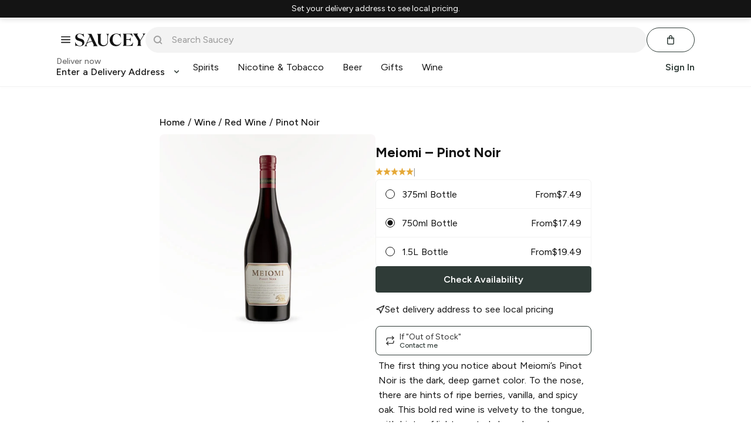

--- FILE ---
content_type: text/javascript; charset=utf-8
request_url: https://app.link/_r?sdk=web2.86.5&branch_key=key_live_icfHx2MTuQRz6knqnYyL6kjevEomXTNh&callback=branch_callback__0
body_size: 71
content:
/**/ typeof branch_callback__0 === 'function' && branch_callback__0("1542187519454996771");